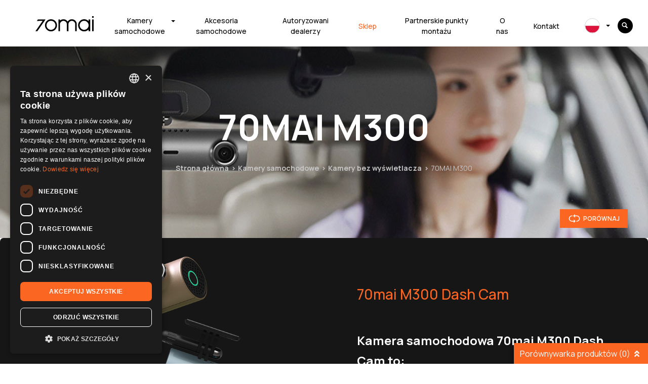

--- FILE ---
content_type: text/html; charset=UTF-8
request_url: https://70mai.pl/produkt/m300-dash-cam/
body_size: 7667
content:
<!doctype html><html lang="pl-PL"><head><meta http-equiv="X-UA-Compatible" content="IE=Edge"/><meta charset="utf-8"><meta name="viewport" content="width=device-width, initial-scale=1, maximum-scale=1"><meta name="theme-color" content="#26a2d7" /> <script  src="https://www.google.com/recaptcha/api.js?onload=renderGoogleInvisibleRecaptchaFront&render=explicit" async defer></script><meta name='robots' content='index, follow, max-image-preview:large, max-snippet:-1, max-video-preview:-1' /><title>Kamera samochodowa 70mai M300 Dash Cam</title><meta name="description" content="Kamery i akcesoria samochodowe marki 70mai. Inteligenta elektronika do twojego samochodu - produkty dopasowane do potrzeb kierowców." /><link rel="canonical" href="https://70mai.pl/produkt/m300-dash-cam/" /><meta property="og:locale" content="pl_PL" /><meta property="og:type" content="article" /><meta property="og:title" content="Kamera samochodowa 70mai M300 Dash Cam" /><meta property="og:description" content="Kamery i akcesoria samochodowe marki 70mai. Inteligenta elektronika do twojego samochodu - produkty dopasowane do potrzeb kierowców." /><meta property="og:url" content="https://70mai.pl/produkt/m300-dash-cam/" /><meta property="og:site_name" content="70mai" /><meta property="article:modified_time" content="2024-09-25T13:49:56+00:00" /><meta name="twitter:card" content="summary_large_image" /> <script type="application/ld+json" class="yoast-schema-graph">{"@context":"https://schema.org","@graph":[{"@type":"WebPage","@id":"https://70mai.pl/produkt/m300-dash-cam/","url":"https://70mai.pl/produkt/m300-dash-cam/","name":"Kamera samochodowa 70mai M300 Dash Cam","isPartOf":{"@id":"https://70mai.pl/#website"},"datePublished":"2021-07-20T09:09:47+00:00","dateModified":"2024-09-25T13:49:56+00:00","description":"Kamery i akcesoria samochodowe marki 70mai. Inteligenta elektronika do twojego samochodu - produkty dopasowane do potrzeb kierowców.","breadcrumb":{"@id":"https://70mai.pl/produkt/m300-dash-cam/#breadcrumb"},"inLanguage":"pl-PL","potentialAction":[{"@type":"ReadAction","target":["https://70mai.pl/produkt/m300-dash-cam/"]}]},{"@type":"BreadcrumbList","@id":"https://70mai.pl/produkt/m300-dash-cam/#breadcrumb","itemListElement":[{"@type":"ListItem","position":1,"name":"Strona główna","item":"https://70mai.pl/"},{"@type":"ListItem","position":2,"name":"Produkty","item":"https://70mai.pl/produkt/"},{"@type":"ListItem","position":3,"name":"70MAI M300"}]},{"@type":"WebSite","@id":"https://70mai.pl/#website","url":"https://70mai.pl/","name":"70mai","description":"kamery i akcesoria samochodowe","potentialAction":[{"@type":"SearchAction","target":{"@type":"EntryPoint","urlTemplate":"https://70mai.pl/?s={search_term_string}"},"query-input":{"@type":"PropertyValueSpecification","valueRequired":true,"valueName":"search_term_string"}}],"inLanguage":"pl-PL"}]}</script> <link rel="alternate" type="application/rss+xml" title="70mai &raquo; Kanał z wpisami" href="https://70mai.pl/feed/" /><link rel="alternate" type="application/rss+xml" title="70mai &raquo; Kanał z komentarzami" href="https://70mai.pl/comments/feed/" /><link rel="alternate" title="oEmbed (JSON)" type="application/json+oembed" href="https://70mai.pl/wp-json/oembed/1.0/embed?url=https%3A%2F%2F70mai.pl%2Fprodukt%2Fm300-dash-cam%2F" /><link rel="alternate" title="oEmbed (XML)" type="text/xml+oembed" href="https://70mai.pl/wp-json/oembed/1.0/embed?url=https%3A%2F%2F70mai.pl%2Fprodukt%2Fm300-dash-cam%2F&#038;format=xml" /><link data-optimized="2" rel="stylesheet" href="https://70mai.pl/wp-content/litespeed/css/40a7926bcf135548fa2f280f820b0c72.css?ver=e69ed" /> <script type="text/javascript" src="https://70mai.pl/wp-includes/js/jquery/jquery.min.js?ver=3.7.1" id="jquery-core-js"></script> <link rel="https://api.w.org/" href="https://70mai.pl/wp-json/" /><link rel='shortlink' href='https://70mai.pl/?p=1091' /><meta name="generator" content="CubematicCMS"><meta name="generator" content="WPML ver:4.8.6 stt:9,1,40,10;" /><link rel="icon" href="https://70mai.pl/wp-content/uploads/2020/09/favicon.ico" sizes="32x32" /><link rel="icon" href="https://70mai.pl/wp-content/uploads/2020/09/favicon.ico" sizes="192x192" /><link rel="apple-touch-icon" href="https://70mai.pl/wp-content/uploads/2020/09/favicon.ico" /><meta name="msapplication-TileImage" content="https://70mai.pl/wp-content/uploads/2020/09/favicon.ico" /><link rel="alternate" type="application/rss+xml" title="RSS" href="https://70mai.pl/rsslatest.xml" />
 <script>(function(w,d,s,l,i){w[l]=w[l]||[];w[l].push({'gtm.start':
new Date().getTime(),event:'gtm.js'});var f=d.getElementsByTagName(s)[0],
j=d.createElement(s),dl=l!='dataLayer'?'&l='+l:'';j.async=true;j.src=
'https://www.googletagmanager.com/gtm.js?id='+i+dl;f.parentNode.insertBefore(j,f);
})(window,document,'script','dataLayer','GTM-PFLBCTQ');</script> <meta name="google-site-verification"content="NYBv3lUpJPHQC5m1OHYrNEKuPca5LEglBSCr7WnT_xU" /><noscript><img height="1" width="1" style="display:none"
src="https://www.facebook.com/tr?id=482128952449391&ev=PageView&noscript=1"
/></noscript></head><body class="page-subpage layout-v2 tmpl-page type-product  post-item post-item--product"><noscript><iframe src="https://www.googletagmanager.com/ns.html?id=GTM-PFLBCTQ"
height="0" width="0" style="display:none;visibility:hidden"></iframe></noscript><header class="page-header"><div class="page-navbar container"><div class="row"><nav class="page-nav navbar navbar-expand-xl col-12">
<a class="navbar-brand page-nav__logo" href="https://70mai.pl" title="">
<img src="https://70mai.pl/wp-content/themes/70mai_black/assets/images/header-logo.svg">
</a>
<button class="navbar-toggler" type="button" data-toggle="collapse" data-target="#headerMenuDiv" aria-controls="headerMenuDiv" aria-expanded="false" aria-label="Toggle navigation">
<i class="fas fa-bars"></i>
</button><div id="headerMenuDiv" class="collapse navbar-collapse justify-content-end"><ul id="headerMenu" class="navbar-nav"><li class="menu-item menu-item-type-taxonomy menu-item-object-product_category menu-item-has-children nav__item--id-41 dropdown">
<a class="nav__link text-sm-center dropdown-toggle"  href="https://70mai.pl/produkty/kamery-samochodowe/" data-toggle="dropdown" aria-haspopup="true" aria-expanded="false">Kamery<br>samochodowe</a><div class="dropdown-menu" role="menu">
<a class="nav__link text-sm-center dropdown-item"  href="https://70mai.pl/produkty/kamery-z-wyswietlaczem/">Kamery z wyświetlaczem</a><a class="nav__link text-sm-center dropdown-item"  href="https://70mai.pl/produkty/kamery-bez-wyswietlacza/">Kamery bez wyświetlacza</a><a class="nav__link text-sm-center dropdown-item"  href="https://70mai.pl/produkty/kamery-dodatkowe/">Kamery dodatkowe</a></div></li><li class="menu-item menu-item-type-taxonomy menu-item-object-product_category nav__item--id-40">
<a class="nav__link text-sm-center"  href="https://70mai.pl/produkty/akcesoria-samochodowe/">Akcesoria samochodowe</a></li><li class="menu-item menu-item-type-post_type menu-item-object-page nav__item--id-601">
<a class="nav__link text-sm-center"  href="https://70mai.pl/autoryzowani-dealerzy/">Autoryzowani dealerzy</a></li><li class="menu-item menu-item-type-custom menu-item-object-custom nav__item--id-1062">
<a class="nav__link text-sm-center"  target="_blank" href="https://sklep.70mai.pl">Sklep</a></li><li class="menu-item menu-item-type-post_type menu-item-object-page nav__item--id-9923">
<a class="nav__link text-sm-center"  href="https://70mai.pl/siec-punktow-sprzedazowo-instalacyjnych-70mai/">Partnerskie punkty montażu</a></li><li class="menu-item menu-item-type-post_type menu-item-object-page nav__item--id-60">
<a class="nav__link text-sm-center"  href="https://70mai.pl/o-marce/">O nas</a></li><li class="menu-item menu-item-type-post_type menu-item-object-page nav__item--id-61">
<a class="nav__link text-sm-center"  href="https://70mai.pl/kontakt/">Kontakt</a></li><li class="menu-item wpml-ls-slot-2 wpml-ls-item wpml-ls-item-pl wpml-ls-current-language wpml-ls-menu-item menu-item-type-wpml_ls_menu_item menu-item-object-wpml_ls_menu_item menu-item-has-children nav__item--id-wpml-ls-2-pl dropdown">
<a class="nav__link text-sm-center dropdown-toggle"  href="https://70mai.pl/produkt/m300-dash-cam/" role="menuitem" data-toggle="dropdown" aria-haspopup="true" aria-expanded="false"><img
class="wpml-ls-flag"
src="https://70mai.pl/wp-content/uploads/flags/flag-pl[1].svg"
alt="Polski"
width=34
height=23
/></a><div class="dropdown-menu" role="menu">
<a class="nav__link text-sm-center dropdown-item"  title="Przełącz na Angielski" href="https://70mai.eu/product/m300-dash-cam/" aria-label="Przełącz na Angielski" role="menuitem"><img
class="wpml-ls-flag"
src="https://70mai.pl/wp-content/uploads/flags/flag-en[1].svg"
alt="Angielski"
width=34
height=23
/></a><a class="nav__link text-sm-center dropdown-item"  title="Przełącz na Czeski" href="https://70mai.cz/produkt/m300-dash-cam/" aria-label="Przełącz na Czeski" role="menuitem"><img
class="wpml-ls-flag"
src="https://70mai.pl/wp-content/uploads/flags/cz-flag.svg"
alt="Czeski"
width=34
height=23
/></a><a class="nav__link text-sm-center dropdown-item"  title="Przełącz na Słowacki" href="https://70mai.sk/produkt/m300-dash-cam/" aria-label="Przełącz na Słowacki" role="menuitem"><img
class="wpml-ls-flag"
src="https://70mai.pl/wp-content/uploads/flags/sk-flag.svg"
alt="Słowacki"
width=34
height=23
/></a></div></li></ul></div><div class="quick-search" data-search-url="https://70mai.pl/wp-admin/admin-ajax.php?action=cmQuickSearch">
<a href="javascript:void(0)" class="quick-search__button">
<svg xmlns="https://www.w3.org/2000/svg" class="icon" viewBox="0 0 50 50">
<path d="M 21 3 C 11.621094 3 4 10.621094 4 20 C 4 29.378906 11.621094 37 21 37 C 24.710938 37 28.140625 35.804688 30.9375 33.78125 L 44.09375 46.90625 L 46.90625 44.09375 L 33.90625 31.0625 C 36.460938 28.085938 38 24.222656 38 20 C 38 10.621094 30.378906 3 21 3 Z M 21 5 C 29.296875 5 36 11.703125 36 20 C 36 28.296875 29.296875 35 21 35 C 12.703125 35 6 28.296875 6 20 C 6 11.703125 12.703125 5 21 5 Z"/>
</svg>
</a><div class="quick-search__input"><div class="loader">
<i class="fas fa-spinner fa-spin"></i></div>
<input type="text"  spellcheck=false autocorrect="off" autocomplete="off" autocapitalize="off" placeholder="Znajdź produkt..." />
<a href="javascript:void(0)" class="close">
<i class="fas fa-times-circle"></i>
</a></div></div></nav></div></div></header><div class="page-content"><div class="product-details"><div class="page-header-image" style="background-image: url('https://70mai.pl/wp-content/uploads/2021/07/70mai-camera-m300.jpg');"><h1 class="section-title">70MAI M300</h1><div class="section-breadcrumbs"><ul class="category-breadcrumbs"><li class="item">
<a href="https://70mai.pl/">Strona główna</a></li><li class="item">
<a href="https://70mai.pl/produkty/kamery-samochodowe/">Kamery samochodowe</a></li><li class="item">
<a href="https://70mai.pl/produkty/kamery-bez-wyswietlacza/">
Kamery bez wyświetlacza					</a></li><li class="item item--active">
<span>70MAI M300</span></li></ul></div>
<a href="javascript:void(0);" class="product-details__comparison-btn" data-category-id="3" data-product-id="1091" title="Porównaj">
<svg viewBox="0 0 512 512"><use xlink:href="#iconCompare"></use></svg>
<span>Porównaj</span>
</a><div class="cm-comparison-widget" data-category-id="3">
<a href="javascript:void(0);" class="cm-comparison-widget__header">
Porównywarka produktów			<span class="cm-comparison-widget__counter">
(0)
</span>
<span class="cm-comparison-widget__icon">
<i class="fas fa-angle-double-up"></i>
</span>
</a><div class="cm-comparison-widget__list cm-comparison-widget__list--empty"><div class="cm-comparison-widget__loader">
<i class="fas fa-sync-alt fa-spin"></i></div><h3>Brak produktów w porównaniu</h3></div></div></div><div class="product-section product-section--1"><div class="container"><div class="row"><div class="col-6 col__image">
<img src="https://70mai.pl/wp-content/uploads/2021/07/dash-cam-m300-70mai-01.png" alt="70mai M300 Dash Cam" /></div><div class="col-6 col__description"><div class="product-description"><div class="product-description__header">
70mai M300 Dash Cam</div><div class="product-description__txt"><h1><span style="font-size: 18pt;">Kamera samochodowa 70mai M300 Dash Cam to:</span></h1><ul><li><span style="font-size: 14pt;">Szeroki kąt 140°</span></li><li><span style="font-size: 14pt;">Rozdzielczość 1296p QHD</span></li><li><span style="font-size: 14pt;">Automatyczne nagrywanie awaryjne</span></li><li><span style="font-size: 14pt;">Sterowanie aplikacją </span></li><li><span style="font-size: 14pt;">Nagrywanie w pętli</span></li><li><span style="font-size: 14pt;">Komunikaty w j. polskim</span></li></ul></div></div></div></div></div></div><div class="product-section product-section--2"><div class="col-6 col__description"><div class="product-description"><div class="product-description__header">
70mai M300 Dash Cam</div><div class="product-description__txt"><p style="text-align: justify;"><span style="font-size: 12pt; font-family: georgia, palatino, serif;">Nietypowe wzornictwo kamery sprawi, że wnętrze Twojego auta nabierze dodatkowych atutów. Być może uda się jej dopasować kolorystycznie do karoserii lub kokpitu Twego samochodu. Dzięki 140 stopniowemu kątowi widzenia kamera potrafi uwiecznić bardzo dużo szczegółów. Dzięki soczewce o wielkości F2,1 i technologii WDR kamera tworzy nagrania bardzo wysokiej jakości niezależnie od pogody, pory roku czy dnia. Rejestrator M300 Dash Cam nagrywa w rozdzielczości 2304x1296p, a dzięki czujnikowi G-sensor nietypowe wzburzenie auta nie zostanie potraktowane przez rejestrator obojętnie.</span></p></div></div></div><div class="col-6 col__image">
<img src="https://70mai.pl/wp-content/uploads/2021/07/dash-cam-m300-70mai-02.png" alt="70mai M300 Dash Cam" /></div></div><div class="product-section product-section--3"><div class="col-6 col__description"><div class="product-description"><div class="product-description__header">
70mai M300 Dash Cam</div><div class="product-description__txt"><p style="text-align: justify;">Kamera samochodowa 70mai M300 posiada szeroki kąt 140° i rozdzielczość 1296p QHD<b> </b>i występuje w trzech wariantach kolorystycznych: czarnym, złotym, niebieskim.</p><h2 style="text-align: justify;"><span style="font-size: 14pt; color: #ff6600;"><strong>Szeroki kąt 140°</strong></span></h2><p style="text-align: justify;">70mai M300 Dash Cam  wyróżnia się szerokim polem widzenia 140°, aby zredukować martwe punkty i uzyskać pełniejsze pokrycie otoczenia.</p><h2 style="text-align: justify;"><span style="font-size: 14pt;"><strong><span style="color: #ff6600;">Rozdzielczość 1296p QHD</span></strong></span></h2><p style="text-align: justify;">Wysoka rozdzielczość umożliwia lepszą jakość nagrań.</p><h2 style="text-align: justify;"><span style="font-size: 14pt;"><strong><span style="color: #ff6600;">Nagrywanie awaryjne</span></strong></span></h2><p style="text-align: justify;">G-sensor wykryje nietypowy ruch pojazdu i zapisze nagranie w specjalnym folderze zabezpieczonym przed nadpisaniem.</p><h2 style="text-align: justify;"><span style="font-size: 14pt;"><strong><span style="color: #ff6600;">24-godzinny tryb parkingowy</span></strong></span></h2><p style="text-align: justify;">Monitoruj, gdy jesteś daleko*. Wbudowany czujnik G-sensor może wykryć nagłe wstrząsy lub kolizje, gdy samochód jest nieruchomy. Kamera automatycznie rozpocznie nagrywanie, aby uchwycić potencjalne incydenty. Jeśli nagrane zostanie wideo awaryjne, wideorejestrator powiadomi Cię o tym za pomocą ostrzeżenia głosowego po ponownym włączeniu.</p><p style="text-align: justify;"><span style="font-size: 10pt;">*70mai Hardwire Kit jest wymagany do całodobowego trybu parkingowego i jest sprzedawany oddzielnie</span></p><h2 style="text-align: justify;"><span style="font-size: 14pt;"><strong><span style="color: #ff6600;">3D Noise Reduction &amp; WDR</span></strong></span></h2><p style="text-align: justify;">Systemowe wsparcie poprawi jakość nagrań w nieodpowiednich warunkach oświetlenia.</p><h2 style="text-align: justify;"><span style="font-size: 14pt;"><strong><span style="color: #ff6600;">Tryb poklatkowy</span></strong></span></h2><p style="text-align: justify;">Dzięki nagrywaniu poklatkowemu (time-lapse)* zaoszczędzisz miejsce na karcie pamięci.</p><p style="text-align: justify;"><span style="font-size: 10pt;">*70mai Hardwire Kit jest wymagany i jest sprzedawany oddzielnie</span></p><h2 style="text-align: justify;"><span style="font-size: 14pt;"><strong><span style="color: #ff6600;">Kontrola przez aplikację</span></strong></span></h2><p style="text-align: justify;">Zarządzaj urządzeniem z poziomu swego smartfona.</p><p style="text-align: justify;">Przeczytaj więcej o M300:</p><p style="text-align: justify;"><a href="https://70mai.pl/blog/podstawowe-funkcje-wideorejstratorow-jazdy/">Podstawowe funkcje wideorejestratorów jazdy</a></p><p style="text-align: justify;"><a href="https://70mai.pl/blog/ranking-kamer-samochodowych-2022/">Ranking kamer samochodowych 2022</a></p><p style="text-align: justify;"><a href="https://70mai.pl/blog/kamery-samochodowe-ceny-najpopularniejszych-modeli/">Ceny najpopularniejszych modeli kamer samochodowych</a></p></div></div></div><div class="col-6 col__image">
<img src="https://70mai.pl/wp-content/uploads/2021/07/dash-cam-m300-70mai-01.png" alt="70mai M300 Dash Cam" /></div></div><div class="product-section product-section--technical"><div class="container"><div class="row"><div class="col-6 col__image">
<img src="https://70mai.pl/wp-content/uploads/2021/07/dash-cam-m300-70mai-01.png" alt="70mai M300 Dash Cam" /></div><div class="col-6 col__info"><div class="technical-data"><div class="technical-data__header">
Specyfikacja</div><div class="technical-data__items"><div class="item"><div class="item__label">
Producent</div><div class="item__value">
70mai</div></div><div class="item"><div class="item__label">
Model</div><div class="item__value">
M300</div></div><div class="item"><div class="item__label">
Wyświetlacz</div><div class="item__value">
Nie</div></div><div class="item"><div class="item__label">
Rozdzielczość nagrań</div><div class="item__value">
2304x1296p</div></div><div class="item"><div class="item__label">
Procesor</div><div class="item__value">
SigmaStar SSC333DE</div></div><div class="item"><div class="item__label">
Sensor</div><div class="item__value">
Smartsens SC3335</div></div><div class="item"><div class="item__label">
Przysłona</div><div class="item__value">
F2.1</div></div><div class="item"><div class="item__label">
Kąt nagrywania (FOV)</div><div class="item__value">
140°</div></div><div class="item"><div class="item__label">
Kompresja wideo</div><div class="item__value">
H.264 / H.265</div></div><div class="item"><div class="item__label">
Karta pamięci</div><div class="item__value">
microSD, 16-128 GB</div></div><div class="item"><div class="item__label">
Bateria</div><div class="item__value">
240mAh</div></div><div class="item"><div class="item__label">
Sterowanie głosowe</div><div class="item__value">
Nie</div></div><div class="item"><div class="item__label">
Możliwość podłączenia tylnej kamery</div><div class="item__value">
Nie</div></div><div class="item"><div class="item__label">
Interfejs w języku polskim</div><div class="item__value">
Tak</div></div><div class="item"><div class="item__label">
Wi-Fi</div><div class="item__value">
Tak</div></div><div class="item"><div class="item__label">
Obsługa przez aplikację</div><div class="item__value">
Tak</div></div><div class="item"><div class="item__label">
Tryb parkingowy "G-sensor"</div><div class="item__value">
Tak (wymaga zastosowania adaptera UP02)</div></div><div class="item"><div class="item__label">
Tryb parkingowy "time-lapse"</div><div class="item__value">
Tak (wymaga zastosowania adaptera UP02)</div></div><div class="item"><div class="item__label">
GPS</div><div class="item__value">
Nie</div></div><div class="item"><div class="item__label">
ADAS</div><div class="item__value">
Nie</div></div><div class="item"><div class="item__label">
HDR</div><div class="item__value">
Nie</div></div><div class="item"><div class="item__label">
WDR</div><div class="item__value">
Tak</div></div><div class="item"><div class="item__label">
Zakres temperatury</div><div class="item__value">
-10°C ~ 60°C</div></div><div class="item"><div class="item__label">
Symbol producenta</div><div class="item__value">
M300</div></div><div class="item"><div class="item__label">
Kompatybilny osprzęt</div><div class="item__value">
Hardwire Kit UP02</div></div></div></div><div class="equipment-list"><div class="equipment-list__header">
W opakowaniu</div><div class="equipment-list__items"><ul><li>Kamera M300<li>Kabel zasilający 3,5m<li>Ładowarka samochodowa<li>Naklejka dwustronna - 2szt (1 zamontowana fabrycznie)<li>Ładowarka samochodowa<li>Naklejka elektrostatyczna<li>Instrukcja obsługi po polsku</ul></div></div></div></div></div></div><section class="product-info"><div class="product-info__image">
<img src="https://70mai.pl/wp-content/uploads/2022/10/foot_bg-1.jpg" alt="Potrzebujesz szczegółowych informacji na temat produktów &lt;strong&gt;70mai&lt;/strong&gt;?" /></div><div class="product-info__info"><div class="product-info__header">
Potrzebujesz szczegółowych informacji na temat produktów <strong>70mai</strong>?</div><div class="product-info__description"><p>Szukasz rozwiązania problemu technicznego &#8211; skontaktuj się z nami. Jesteśmy po to, aby Ci pomóc.</p><p>Konsultanci udzielą Ci potrzebnych informacji i pomogą rozwiązać problem związany z Twoim produktem.</p></div><div class="product-info__button">
<a href="https://70mai.com.pl/kontakt/" class="custom-btn custom-btn--secondary">
Kontakt			</a></div></section></div><footer class="page-footer"><section class="footer-newsletter"><div class="container"><div class="row"><div class="col-12 col-md-6 col__label"><div class="col__title">
Bądź z nami na bieżąco</div><div class="col__subtitle">
z najnowszymi wiadomościami i produktami</div></div><div class="col-12 col-md-6 col__form"><div class="tnp tnp-subscription-minimal  "><form action="https://70mai.pl/wp-admin/admin-ajax.php?action=tnp&amp;na=s" method="post" style="text-align: center"><input type="hidden" name="nr" value="minimal">
<input type="hidden" name="nlang" value="pl">
<input class="tnp-email" type="email" required name="ne" value="" placeholder="Adres e-mail"><input class="tnp-submit" type="submit" value="Zapisz" style=""></form></div><p class="privacy-info">
Zapoznaj się z naszą <a href="https://70mai.com.pl/polityka-prywatnosci/">polityką prywatności</a></p></div></div></div></section><div class="container container--menu"><div class="row row--menu"><div class="col-6 col-sm-6 col-md-3 col-lg-3 page-footer__menu"><h3 class="footer-menu-toggler">Oferta</h3><div id="footerMenuDiv1" class="menu-links"><ul id="footerMenu1" class="navbar-nav"><li class="menu-item menu-item-type-taxonomy menu-item-object-product_category nav__item--id-603">
<a class="nav__link text-sm-center"  href="https://70mai.pl/produkty/kamery-samochodowe/">Kamery samochodowe</a></li><li class="menu-item menu-item-type-taxonomy menu-item-object-product_category nav__item--id-602">
<a class="nav__link text-sm-center"  href="https://70mai.pl/produkty/akcesoria-samochodowe/">Akcesoria samochodowe</a></li><li class="menu-item menu-item-type-taxonomy menu-item-object-product_category nav__item--id-604">
<a class="nav__link text-sm-center"  href="https://70mai.pl/produkty/smartwatche/">Smartwatche</a></li><li class="menu-item menu-item-type-taxonomy menu-item-object-product_category nav__item--id-4879">
<a class="nav__link text-sm-center"  href="https://70mai.pl/produkty/stacja-zasilania/">Stacja zasilania</a></li><li class="shoplink menu-item menu-item-type-custom menu-item-object-custom nav__item--id-1063">
<a class="nav__link text-sm-center"  target="_blank" href="https://sklep.70mai.pl/">Sklep</a></li></ul></div></div><div class="col-6 col-sm-6 col-md-4 col-lg-4 page-footer__menu"><h3 class="footer-menu-toggler">Wsparcie</h3><div id="footerMenuDiv2" class="menu-links"><ul id="footerMenu2" class="navbar-nav"><li class="menu-item menu-item-type-post_type menu-item-object-page nav__item--id-5696">
<a class="nav__link text-sm-center"  href="https://70mai.pl/siec-punktow-sprzedazowo-instalacyjnych-70mai/">Sieć Punktów Sprzedażowo &#8211; Instalacyjnych 👨‍🔧</a></li><li class="menu-item menu-item-type-post_type menu-item-object-page nav__item--id-1924">
<a class="nav__link text-sm-center"  href="https://70mai.pl/sprawdz-urzadzenie/">Sprawdź swój wideorejestrator i kupuj rozważnie</a></li><li class="menu-item menu-item-type-custom menu-item-object-custom nav__item--id-6057">
<a class="nav__link text-sm-center"  href="https://70mai.pl/faq/">Centrum wsparcia klienta</a></li><li class="menu-item menu-item-type-post_type menu-item-object-page nav__item--id-8518">
<a class="nav__link text-sm-center"  href="https://70mai.pl/zwroty-i-reklamacje/">Zwroty i reklamacje</a></li><li class="menu-item menu-item-type-post_type menu-item-object-page nav__item--id-203">
<a class="nav__link text-sm-center"  href="https://70mai.pl/autoryzowani-dealerzy/">Autoryzowani dealerzy</a></li><li class="menu-item menu-item-type-post_type menu-item-object-page nav__item--id-833">
<a class="nav__link text-sm-center"  href="https://70mai.pl/aplikacja/">Aplikacja</a></li><li class="menu-item menu-item-type-custom menu-item-object-custom nav__item--id-4549">
<a class="nav__link text-sm-center"  href="https://70mai.pl/porownywarka-produktow/?products=10718,9790,9600,9524,8712,5455,5148,4946,4616,946,948,1022,5180,9820,6193,5120,1601,1091,238">Porównanie kamer 70mai</a></li><li class="menu-item menu-item-type-post_type menu-item-object-page nav__item--id-1540">
<a class="nav__link text-sm-center"  href="https://70mai.pl/b2b/">70mai dla partnerów</a></li></ul></div></div><div class="col-6 col-sm-6 col-md-2 col-lg-2 page-footer__menu"><h3 class="footer-menu-toggler">O nas</h3><div id="footerMenuDiv3" class="menu-links"><ul id="footerMenu3" class="navbar-nav"><li class="menu-item menu-item-type-post_type menu-item-object-page nav__item--id-207">
<a class="nav__link text-sm-center"  href="https://70mai.pl/o-70mai/">O 70mai</a></li><li class="menu-item menu-item-type-post_type menu-item-object-page menu-item-privacy-policy nav__item--id-209">
<a class="nav__link text-sm-center"  href="https://70mai.pl/polityka-prywatnosci/">Polityka prywatności</a></li><li class="menu-item menu-item-type-post_type menu-item-object-page nav__item--id-990">
<a class="nav__link text-sm-center"  href="https://70mai.pl/wspolpraca-b2b/">Współpraca B2B</a></li><li class="menu-item menu-item-type-post_type_archive menu-item-object-blog nav__item--id-1341">
<a class="nav__link text-sm-center"  href="https://70mai.pl/blog/">Baza wiedzy</a></li><li class="menu-item menu-item-type-post_type menu-item-object-page nav__item--id-4448">
<a class="nav__link text-sm-center"  href="https://70mai.pl/kontakt/">Kontakt</a></li></ul></div></div><div class="col-6 col-sm-6 col-md-3 col-lg-3 page-footer__menu page-footer__menu--quick-contact"><h3 class="footer-menu-toggler"></h3><p>
<a href="mailto:">
</a></p><p>
<a href="tel://">
</a></p><div class="social-media">
<a href="https://www.facebook.com/70maipolska" target="_blank" class="social-media-item social-media-item--fb">
<i class="fab fa-facebook-f"></i>
</a>
<a href="https://www.youtube.com/@70maipolska" target="_blank" class="social-media-item social-media-item--youtube">
<i class="fab fa-youtube"></i>
</a>
<a href="https://www.instagram.com/70maipolska/?fbclid=IwAR2NGbgWz7655XLmCaMDOWrQHC7YrJ4---itAfOsB0kYrAZlyuao_cRpONM" target="_blank" class="social-media-item social-media-item--instagram">
<i class="fab fa-instagram"></i>
</a></div></div></div></div></footer></div><div class="page-copyright">
© 2026 70mai / Realizacja <a href="//cubematic.com" target="_blank" title="Tworzenie stron www" style="color:#676767">Strony internetowe</a> CubeMatic.com</div> <script type="speculationrules">{"prefetch":[{"source":"document","where":{"and":[{"href_matches":"/*"},{"not":{"href_matches":["/wp-*.php","/wp-admin/*","/wp-content/uploads/*","/wp-content/*","/wp-content/plugins/*","/wp-content/themes/70mai_black/*","/*\\?(.+)"]}},{"not":{"selector_matches":"a[rel~=\"nofollow\"]"}},{"not":{"selector_matches":".no-prefetch, .no-prefetch a"}}]},"eagerness":"conservative"}]}</script> <div class="d-none">
<svg xmlns="https://www.w3.org/2000/svg" xmlns:xlink="https://www.w3.org/1999/xlink">
<defs>
<symbol data-name="icon-compare" id="iconCompare"><path d="M218.39,320.61,246.77,349H157a93,93,0,0,1,0-186h18V133H157a123,123,0,0,0,0,246h89.77l-28.38,28.38,21.22,21.23L304.22,364l-64.61-64.61Z"/><path d="M355,133H265.23l28.38-28.38L272.39,83.39,207.78,148l64.61,64.61,21.22-21.22L265.23,163H355a93,93,0,0,1,0,186H336.44v30H355a123,123,0,0,0,0-246Z"/></symbol>
</defs>
</svg></div> <script data-optimized="1" src="https://70mai.pl/wp-content/litespeed/js/4c5e58a8580c082d4012081efc4f1706.js?ver=e69ed"></script></body></html>
<!-- Page optimized by LiteSpeed Cache @2026-01-22 01:48:57 -->

<!-- Page supported by LiteSpeed Cache 7.7 on 2026-01-22 01:48:57 -->

--- FILE ---
content_type: image/svg+xml
request_url: https://70mai.pl/wp-content/uploads/flags/sk-flag.svg
body_size: 2664
content:
<?xml version="1.0" encoding="utf-8"?>
<!-- Generator: Adobe Illustrator 15.0.0, SVG Export Plug-In . SVG Version: 6.00 Build 0)  -->
<!DOCTYPE svg PUBLIC "-//W3C//DTD SVG 1.1//EN" "http://www.w3.org/Graphics/SVG/1.1/DTD/svg11.dtd">
<svg version="1.1"
	 id="Warstwa_1" text-rendering="geometricPrecision" image-rendering="optimizeQuality" shape-rendering="geometricPrecision"
	 xmlns="http://www.w3.org/2000/svg" xmlns:xlink="http://www.w3.org/1999/xlink" x="0px" y="0px" width="239.62px"
	 height="239.62px" viewBox="0 0 239.62 239.62" enable-background="new 0 0 239.62 239.62" xml:space="preserve">
<g>
	<path fill="#EE1C25" d="M232.639,160.181H6.98c16.571,46.304,60.826,79.438,112.829,79.438
		C171.811,239.62,216.068,206.485,232.639,160.181z"/>
	<path fill="#0B4EA2" d="M6.98,160.181h225.659c4.514-12.616,6.98-26.204,6.98-40.372c0-14.11-2.445-27.646-6.925-40.216H6.925
		C2.445,92.164,0,105.7,0,119.81C0,133.977,2.466,147.565,6.98,160.181z"/>
	<path fill="#FFFFFF" d="M6.925,79.594h225.77C216.167,33.206,171.871,0,119.81,0C67.75,0,23.45,33.206,6.925,79.594z"/>
	<path fill="#FFFFFF" d="M141.572,55.82H41.998l-0.341,3.248c-0.074,0.706-1.818,17.718-1.818,55.078
		c0,17.553,5.933,33.039,17.637,46.027c8.2,9.102,18.907,16.763,32.736,23.424l1.574,0.758l1.574-0.758
		c13.829-6.661,24.537-14.322,32.737-23.424c11.702-12.988,17.637-28.475,17.637-46.027c0-37.359-1.744-54.372-1.818-55.078
		L141.572,55.82L141.572,55.82z"/>
	<path fill="#EE1C25" d="M91.785,180.329c-19.881-9.576-48.319-28.584-48.319-66.184s1.798-54.699,1.798-54.699h93.045
		c0,0,1.798,17.099,1.798,54.699S111.667,170.752,91.785,180.329z"/>
	<path fill="#FFFFFF" d="M96.042,104.288c5.384,0.086,15.887,0.297,25.239-2.833c0,0-0.247,3.347-0.247,7.246
		c0,3.899,0.247,7.245,0.247,7.245c-8.579-2.87-19.172-2.931-25.239-2.854v20.769h-8.503v-20.769
		c-6.067-0.077-16.66-0.016-25.239,2.854c0,0,0.247-3.346,0.247-7.245c0-3.898-0.247-7.246-0.247-7.246
		c9.353,3.13,19.855,2.919,25.239,2.833V91.246c-4.907-0.044-11.977,0.189-19.971,2.865c0,0,0.247-3.345,0.247-7.245
		c0-3.898-0.247-7.246-0.247-7.246c7.982,2.671,15.044,2.91,19.949,2.867c-0.253-8.258-2.659-18.669-2.659-18.669
		s4.952,0.388,6.932,0.388c1.983,0,6.932-0.388,6.932-0.388s-2.404,10.411-2.657,18.669c4.906,0.043,11.967-0.196,19.949-2.867
		c0,0-0.246,3.346-0.246,7.246c0,3.898,0.246,7.245,0.246,7.245c-7.994-2.675-15.063-2.909-19.971-2.867V104.288L96.042,104.288z"/>
	<path fill="#0B4EA2" d="M91.78,131.61c-10.014,0-15.378,13.89-15.378,13.89s-2.976-6.585-11.145-6.585
		c-5.53,0-9.602,4.916-12.192,9.47c10.058,15.997,26.103,25.87,38.714,31.944c12.614-6.074,28.67-15.943,38.728-31.944
		c-2.59-4.554-6.663-9.47-12.192-9.47c-8.171,0-11.158,6.585-11.158,6.585S101.794,131.61,91.78,131.61z"/>
</g>
</svg>


--- FILE ---
content_type: image/svg+xml
request_url: https://70mai.pl/wp-content/uploads/flags/flag-en[1].svg
body_size: 2664
content:
<?xml version="1.0" encoding="utf-8"?>
<!DOCTYPE svg PUBLIC "-//W3C//DTD SVG 1.1//EN" "http://www.w3.org/Graphics/SVG/1.1/DTD/svg11.dtd">
<svg version="1.1" id="Warstwa_1" xmlns="http://www.w3.org/2000/svg" xmlns:xlink="http://www.w3.org/1999/xlink" x="0px" y="0px"
	 width="300px" height="300px" viewBox="0 0 300 300" enable-background="new 0 0 300 300" xml:space="preserve">
<g display="none">
	<defs>
		<circle id="SVGID_1_" cx="150" cy="150" r="150"/>
	</defs>
	<clipPath id="SVGID_2_" display="inline">
		<use xlink:href="#SVGID_1_"  overflow="visible"/>
	</clipPath>
	<rect x="-90" display="inline" clip-path="url(#SVGID_2_)" fill="#FFFFFF" width="480" height="300"/>
	<rect x="-90" y="150" display="inline" clip-path="url(#SVGID_2_)" fill="#DC143C" width="480" height="150"/>
</g>
<circle fill="#F0F0F0" cx="150" cy="150" r="148.865"/>
<g>
	<path fill="#0052B4" d="M31.908,59.367c-11.694,15.216-20.511,32.75-25.645,51.799h77.443L31.908,59.367z"/>
	<path fill="#0052B4" d="M293.736,111.166c-5.135-19.048-13.951-36.583-25.645-51.797l-51.797,51.797H293.736z"/>
	<path fill="#0052B4" d="M6.263,188.836c5.134,19.047,13.951,36.582,25.645,51.797l51.796-51.797H6.263L6.263,188.836z"/>
	<path fill="#0052B4" d="M240.633,31.908c-15.215-11.694-32.75-20.511-51.799-25.645v77.441L240.633,31.908z"/>
	<path fill="#0052B4" d="M59.368,268.092c15.213,11.693,32.749,20.51,51.798,25.645v-77.441L59.368,268.092z"/>
	<path fill="#0052B4" d="M111.165,6.263c-19.048,5.134-36.583,13.951-51.797,25.645l51.797,51.796V6.263z"/>
	<path fill="#0052B4" d="M188.834,293.736c19.049-5.135,36.584-13.951,51.799-25.645l-51.799-51.797V293.736z"/>
	<path fill="#0052B4" d="M216.295,188.836l51.797,51.797c11.693-15.215,20.512-32.75,25.645-51.797H216.295z"/>
</g>
<g>
	<path fill="#D80027" d="M297.605,130.583H169.419l0,0V2.394C163.062,1.567,156.581,1.135,150,1.135
		c-6.583,0-13.062,0.433-19.417,1.259v128.187v0.002H2.396C1.567,136.938,1.135,143.419,1.135,150s0.433,13.062,1.261,19.417
		h128.187l0,0v128.187c6.356,0.829,12.835,1.262,19.418,1.262c6.581,0,13.062-0.433,19.417-1.262V169.419v-0.002h128.188
		c0.827-6.355,1.26-12.836,1.26-19.417S298.433,136.938,297.605,130.583z"/>
	<path fill="#D80027" d="M188.834,188.836L188.834,188.836l66.43,66.428c3.055-3.054,5.97-6.247,8.75-9.558l-56.873-56.872h-18.307
		V188.836L188.834,188.836z"/>
	<path fill="#D80027" d="M111.165,188.836h-0.001l-66.427,66.428c3.055,3.055,6.248,5.97,9.558,8.75l56.871-56.873V188.836
		L111.165,188.836z"/>
	<path fill="#D80027" d="M111.165,111.167L111.165,111.167l-66.428-66.43c-3.056,3.054-5.97,6.247-8.751,9.558l56.873,56.873
		H111.165L111.165,111.167z"/>
	<path fill="#D80027" d="M188.834,111.167L188.834,111.167l66.43-66.43c-3.054-3.055-6.248-5.97-9.556-8.75l-56.874,56.873V111.167z
		"/>
</g>
</svg>


--- FILE ---
content_type: image/svg+xml
request_url: https://70mai.pl/wp-content/uploads/flags/cz-flag.svg
body_size: 1218
content:
<?xml version="1.0" encoding="utf-8"?>
<!-- Generator: Adobe Illustrator 15.0.0, SVG Export Plug-In . SVG Version: 6.00 Build 0)  -->
<!DOCTYPE svg PUBLIC "-//W3C//DTD SVG 1.1//EN" "http://www.w3.org/Graphics/SVG/1.1/DTD/svg11.dtd">
<svg version="1.1"
	 id="Warstwa_1" text-rendering="geometricPrecision" image-rendering="optimizeQuality" shape-rendering="geometricPrecision"
	 xmlns="http://www.w3.org/2000/svg" xmlns:xlink="http://www.w3.org/1999/xlink" x="0px" y="0px" width="239.405px"
	 height="239.412px" viewBox="0 0 239.405 239.412" enable-background="new 0 0 239.405 239.412" xml:space="preserve">
<g>
	<path fill="#FFFFFF" d="M119.803,0c33.021,0,62.937,13.39,84.573,35.028l0.552,0.596c21.31,21.598,34.477,51.26,34.477,83.971
		c0,33.026-13.4,62.938-35.038,84.575l-0.597,0.551c-21.606,21.32-51.273,34.482-83.967,34.482
		c-32.984,0-62.891-13.406-84.537-35.059c-21.663-21.611-35.058-51.523-35.058-84.549c0-33.024,13.39-62.931,35.027-84.566
		C56.873,13.39,86.783,0,119.803,0z"/>
	<path fill="#D7141A" d="M239.618,119.596c0,66.169-53.642,119.816-119.812,119.816C53.642,239.412,0,185.765,0,119.596H239.618z"/>
	<path fill="#11457E" d="M120.57,119.596L20.352,52.777C7.496,71.866,0,94.854,0,119.596c0,24.742,7.507,47.722,20.352,66.818
		L120.57,119.596L120.57,119.596z"/>
</g>
</svg>
